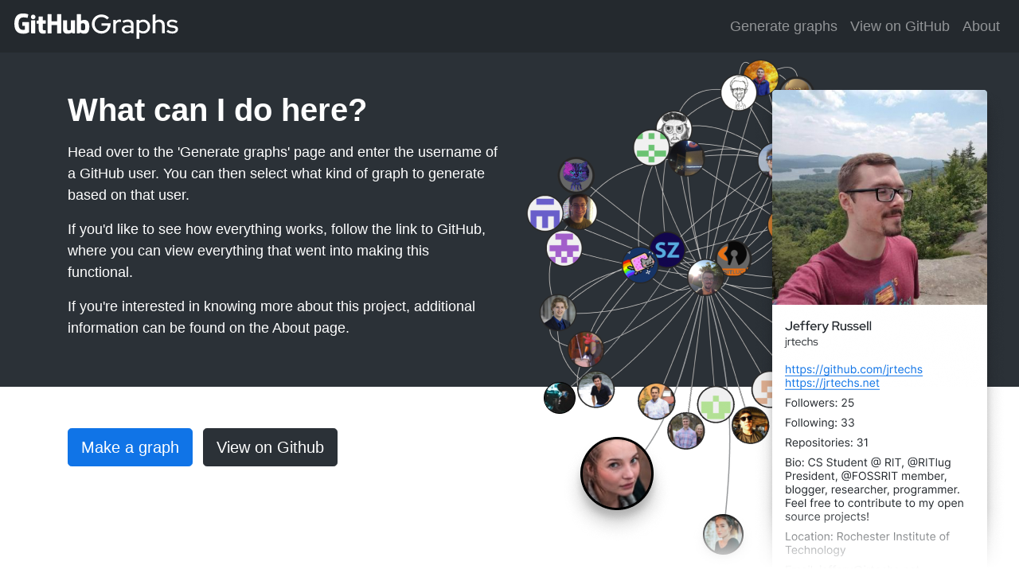

--- FILE ---
content_type: text/html; charset=UTF-8
request_url: https://github-graphs.com/
body_size: 1456
content:
<!doctype html>
<html lang="en">
<head>
    <meta charset="utf-8">
    <meta name="viewport" content="width=device-width, initial-scale=1, shrink-to-fit=no">
    <title>Home - GitHub Graphs</title>
    <link rel="icon" href="./favicon.ico" type="image/x-icon" />
    <link rel="shortcut icon" href="./favicon.ico" type="image/x-icon" />
    <link rel="stylesheet" href="https://stackpath.bootstrapcdn.com/bootstrap/4.3.1/css/bootstrap.min.css" integrity="sha384-ggOyR0iXCbMQv3Xipma34MD+dH/1fQ784/j6cY/iJTQUOhcWr7x9JvoRxT2MZw1T" crossorigin="anonymous">
    <link rel="stylesheet" href="./style.css" />
    <script src="https://code.jquery.com/jquery-3.3.1.min.js"
            integrity="sha256-FgpCb/KJQlLNfOu91ta32o/NMZxltwRo8QtmkMRdAu8="
            crossorigin="anonymous">
    </script>
    <script src="https://stackpath.bootstrapcdn.com/bootstrap/4.3.1/js/bootstrap.min.js"
            integrity="sha384-JjSmVgyd0p3pXB1rRibZUAYoIIy6OrQ6VrjIEaFf/nJGzIxFDsf4x0xIM+B07jRM"
            crossorigin="anonymous">
    </script>
</head>
<body class="home-page">
    <nav class="navbar navbar-dark bg-dark navbar-expand-md">
        <a class="navbar-brand" href="/"><img src="img/githubgraph-logo.svg" alt=""></a>
        <button class="navbar-toggler" type="button" data-toggle="collapse" data-target="#main-menu" aria-controls="main-menu" aria-expanded="false" aria-label="Toggle navigation">
            <span class="navbar-toggler-icon"></span>
        </button>
        <div id="main-menu" class="collapse navbar-collapse">
            <ul class="navbar-nav flex-fill justify-content-end">
                <li class="nav-item">
                    <a class="nav-link" href="./GraphGenerator.html">Generate graphs</a>
                </li>
                <li class="nav-item">
                    <a class="nav-link" href="https://github.com/jrtechs/github-graphs/">View on GitHub</a>
                </li>
                <li class="nav-item">
                    <a class="nav-link" href="./about.html">About</a>
                </li>
            </ul>
        </div>
    </nav>

    <div class="main text-white">
        <div class="container">
            <div class="row align-items-center">
                <div class="col-lg-6">
                    <div class="py-5">
                        <h1 class="mb-3 font-weight-bold">What can I do here?</h1>
                        <p>
                            Head over to the 'Generate graphs' page and enter
                            the username of a GitHub user. You can then select
                            what kind of graph to generate based on that user.
                        </p>
                        <p>
                            If you'd like to see how everything works, follow
                            the link to GitHub, where you can view everything
                            that went into making this functional.
                        </p>
                        <p>
                            If you're interested in knowing more about this
                            project, additional information can be found on
                            the About page.
                        </p>
                    </div>
                    <div class="py-5">
                        <a href="./GraphGenerator.html" class="btn btn-lg btn-primary mr-2">Make a graph</a>
                        <a href="https://github.com/jrtechs/github-graphs/" target="_blank" class="btn btn-lg btn-secondary">View on Github</a>
                    </div>
                </div>
                <div class="col-lg-6">
                    <img src="img/home-image.png" alt="" class="img-fluid d-lg-none">
                </div>
            </div>
        </div>
    </div>
</body>
</html>


--- FILE ---
content_type: text/css; charset=UTF-8
request_url: https://github-graphs.com/style.css
body_size: 2284
content:
:root {
    --primary:rgba(16,116,231,1);
    --secondary:rgba(46,188,79,1);
    --dark:rgba(36,41,46,1);
    --dark-2:rgba(43,49,55,1);
    --white:rgba(255,255,255,1);
}

body {
    font-size: 18px;
    color: var(--dark-2);
}

/* Bootstrap overides */
.bg-dark {
    background-color: var(--dark) !important;
}

.bg-dark-2 {
    background-color: var(--dark-2);
}

.btn-primary {
    background-color: var(--primary);
    border-color: var(--primary);
}

.btn-secondary {
    background-color: var(--dark-2);
    border-color: var(--dark-2);
}

.navbar-dark .navbar-nav .nav-item.active .nav-link {
    font-weight: 600;
}

.container-xl {
    max-width: 1280px;
    margin: auto;
}

.main {
    background: linear-gradient(180deg, var(--dark-2) 0%, var(--dark-2) 420px, var(--white) 420px);
}

.card .actions {
    position: absolute;
    right: 16px;
    bottom: 16px;
}

.card .actions .btns {
    display: inline-block;
    padding: 8px;
    margin-left: 8px;
    height: 40px;
    width: 40px;
    border-radius: 50%;
    box-shadow: 0px 1px 2px rgba(0, 0, 0, 0.05), 0px 1px 3px rgba(0, 0, 0, 0.1);
    background-color: white;
    transition: box-shadow .3s ease-out;
}

.card .actions .btns:hover {
    box-shadow: 0px 10px 16px rgba(0, 0, 0, 0.1), 0px 4px 6px rgba(0, 0, 0, 0.06);
}

.card .actions .btns svg {
    display: block;
    margin-left: auto;
    margin-right: auto;
    height: 24px;
    width: 24px;
    fill: var(--dark-2);
    opacity: 0.64;
    transition: opacity .3s ease-out;
}

.card .actions .btns:hover svg {
    fill: var(--primary);
    opacity: 1;
}

@media screen and (min-width: 768px) {
    .main {
        background: linear-gradient(180deg, var(--dark-2) 0%, var(--dark-2) 360px, var(--white) 360px);
    }
    .friends-graph-page #profileGen,
    .timeline-graph-page #profileGen {
        margin-top: -84px
    }
}

@media screen and (min-width: 992px) {
    .main {
        background: linear-gradient(180deg, var(--dark-2) 0%, var(--dark-2) 420px, var(--white) 420px);
    }

    .home-page .main::before {
        display: block;
        content: '';
        position: absolute;
        right: 0;
        height: 90vh;
        width: 50vw;
        background-image: url(./img/home-image.png);
        background-repeat: no-repeat;
    }
}

--- FILE ---
content_type: image/svg+xml
request_url: https://github-graphs.com/img/githubgraph-logo.svg
body_size: 10355
content:
<svg width="210" height="40" viewBox="0 0 210 40" fill="none" xmlns="http://www.w3.org/2000/svg">
<path d="M20.1759 14.8211H12.2628C12.0587 14.8211 11.8931 14.9867 11.8931 15.191V19.0597C11.8931 19.2639 12.0587 19.4301 12.2628 19.4301H15.3498V24.2367C15.3498 24.2367 14.6565 24.473 12.7404 24.473C10.4796 24.473 7.32144 23.6468 7.32144 16.7021C7.32144 9.75588 10.61 8.84196 13.6974 8.84196C16.3699 8.84196 17.5213 9.31255 18.254 9.53922C18.4841 9.60981 18.697 9.38059 18.697 9.17628L19.5798 5.43824C19.5798 5.34275 19.5475 5.22765 19.4385 5.14941C19.1409 4.93726 17.3258 3.92157 12.7404 3.92157C7.45777 3.92157 2.03918 6.16902 2.03918 16.973C2.03918 27.7773 8.24301 29.3873 13.471 29.3873C17.7995 29.3873 20.4255 27.5375 20.4255 27.5375C20.5338 27.4776 20.5454 27.3264 20.5454 27.257V15.191C20.5454 14.9868 20.38 14.8211 20.1759 14.8211Z" fill="white"/>
<path d="M60.9559 5.21608C60.9559 5.0102 60.7927 4.84412 60.5886 4.84412H56.1331C55.9296 4.84412 55.7641 5.0102 55.7641 5.21608C55.7641 5.21706 55.7653 13.8264 55.7653 13.8264H48.8204V5.21608C48.8204 5.0102 48.6564 4.84412 48.4527 4.84412H43.9974C43.7947 4.84412 43.6294 5.0102 43.6294 5.21608V28.5304C43.6294 28.7361 43.7947 28.9035 43.9974 28.9035H48.4527C48.6564 28.9035 48.8204 28.7361 48.8204 28.5304V18.5581H55.7653C55.7653 18.5581 55.7531 28.5296 55.7531 28.5304C55.7531 28.7361 55.9184 28.9035 56.1221 28.9035H60.5882C60.7923 28.9035 60.9555 28.7361 60.9559 28.5304V5.21608Z" fill="white"/>
<path d="M28.5835 8.27549C28.5835 6.67118 27.2972 5.37471 25.7104 5.37471C24.1251 5.37471 22.8378 6.67118 22.8378 8.27549C22.8378 9.87814 24.1251 11.1781 25.7104 11.1781C27.2972 11.1781 28.5835 9.87814 28.5835 8.27549Z" fill="white"/>
<path d="M28.2649 23.6124C28.2649 23.015 28.2649 12.8504 28.2649 12.8504C28.2649 12.6461 28.1 12.479 27.8962 12.479H23.4549C23.2511 12.479 23.0688 12.6892 23.0688 12.8935C23.0688 12.8935 23.0688 25.8435 23.0688 28.3121C23.0688 28.7653 23.3511 28.9 23.7166 28.9C23.7166 28.9 25.6123 28.9 27.7182 28.9C28.1572 28.9 28.2649 28.6845 28.2649 28.3049C28.2649 27.4784 28.2649 24.2408 28.2649 23.6124Z" fill="white"/>
<path d="M77.8886 12.5141H73.4672C73.2645 12.5141 73.0994 12.6812 73.0994 12.8869V24.3186C73.0994 24.3186 71.9762 25.1404 70.3819 25.1404C68.7878 25.1404 68.3647 24.4171 68.3647 22.8561C68.3647 21.2932 68.3647 12.8869 68.3647 12.8869C68.3647 12.6812 68.2 12.5141 67.997 12.5141H63.5098C63.3072 12.5141 63.1413 12.6812 63.1413 12.8869C63.1413 12.8869 63.1413 18.9747 63.1413 23.611C63.1413 28.2475 65.7255 29.3817 69.2804 29.3817C72.1966 29.3817 74.548 27.7706 74.548 27.7706C74.548 27.7706 74.66 28.6196 74.7106 28.7204C74.7613 28.8208 74.8933 28.9222 75.0359 28.9222L77.8906 28.9096C78.0931 28.9096 78.259 28.7422 78.259 28.5375L78.2576 12.8869C78.2576 12.6812 78.0923 12.5141 77.8886 12.5141Z" fill="white"/>
<path d="M88.2288 25.1263C86.6953 25.0796 85.6551 24.3837 85.6551 24.3837V17.0005C85.6551 17.0005 86.6813 16.3716 87.9404 16.2591C89.5325 16.1165 91.0666 16.5974 91.0666 20.3955C91.0666 24.4006 90.3743 25.1909 88.2288 25.1263ZM89.9727 11.9904C87.4615 11.9904 85.7535 13.1107 85.7535 13.1107V5.21608C85.7535 5.0102 85.589 4.84412 85.3858 4.84412H80.9178C80.7147 4.84412 80.5496 5.0102 80.5496 5.21608V28.5304C80.5496 28.7361 80.7147 28.9035 80.9184 28.9035C80.9188 28.9035 84.0174 28.9035 84.0184 28.9035C84.158 28.9035 84.2637 28.8316 84.3417 28.7055C84.4188 28.5802 84.53 27.6306 84.53 27.6306C84.53 27.6306 86.357 29.362 89.8157 29.362C93.8761 29.362 96.2047 27.3023 96.2047 20.116C96.2047 12.9294 92.4857 11.9904 89.9727 11.9904Z" fill="white"/>
<path d="M41.0702 12.4769H37.728C37.728 12.4769 37.7229 8.06255 37.7229 8.06157C37.7229 7.89451 37.6368 7.81098 37.4437 7.81098H32.8892C32.7121 7.81098 32.617 7.88883 32.617 8.05902V12.6217C32.617 12.6217 30.3347 13.1727 30.1804 13.2172C30.0266 13.2618 29.9135 13.4035 29.9135 13.5726V16.4398C29.9135 16.646 30.0782 16.8123 30.2819 16.8123H32.617C32.617 16.8123 32.617 19.8111 32.617 23.71C32.617 28.8333 36.2108 29.3367 38.6359 29.3367C39.7439 29.3367 41.0694 28.9808 41.2882 28.9C41.4206 28.8513 41.4974 28.7143 41.4974 28.5657L41.5011 25.4115C41.5011 25.2059 41.3274 25.0395 41.1317 25.0395C40.937 25.0395 40.4388 25.1187 39.9259 25.1187C38.2843 25.1187 37.728 24.3553 37.728 23.3673C37.728 22.3801 37.7278 16.8123 37.7278 16.8123H41.0702C41.2739 16.8123 41.4388 16.646 41.4388 16.4398V12.8484C41.4388 12.6426 41.2739 12.4769 41.0702 12.4769Z" fill="white"/>
<path d="M122.981 17.5094C122.981 19.1742 122.681 20.7279 122.082 22.1706C121.505 23.5912 120.706 24.8231 119.685 25.8663C118.664 26.9095 117.443 27.7307 116.022 28.33C114.624 28.9293 113.115 29.229 111.494 29.229C109.807 29.229 108.22 28.9182 106.733 28.2967C105.246 27.6752 103.959 26.8318 102.871 25.7664C101.783 24.6788 100.918 23.4025 100.274 21.9376C99.6527 20.4504 99.3419 18.8745 99.3419 17.2098C99.3419 15.5451 99.6527 13.9803 100.274 12.5153C100.918 11.0282 101.772 9.75192 102.838 8.68651C103.925 7.5989 105.213 6.74435 106.7 6.12286C108.187 5.50137 109.774 5.19062 111.461 5.19062C113.303 5.19062 115.046 5.54576 116.688 6.25603C118.331 6.96631 119.718 7.95403 120.85 9.21921L118.453 11.5498C117.587 10.551 116.533 9.78521 115.29 9.2525C114.069 8.6976 112.793 8.42015 111.461 8.42015C110.262 8.42015 109.13 8.64211 108.065 9.08603C107.022 9.52996 106.112 10.1514 105.335 10.9505C104.58 11.7274 103.981 12.6596 103.537 13.7472C103.115 14.8126 102.904 15.9668 102.904 17.2098C102.904 18.4528 103.126 19.6181 103.57 20.7057C104.014 21.7711 104.613 22.7033 105.368 23.5024C106.145 24.2792 107.055 24.9007 108.098 25.3669C109.164 25.8108 110.307 26.0327 111.528 26.0327C113.592 26.0327 115.345 25.4112 116.788 24.1683C118.253 22.9031 119.096 21.305 119.318 19.3739H111.561V16.3109H122.981V17.5094Z" fill="white"/>
<path d="M126.245 28.8627V11.916H129.574V14.0802C130.085 13.2589 130.74 12.6374 131.539 12.2157C132.338 11.7718 133.237 11.5498 134.235 11.5498C134.591 11.5498 134.901 11.572 135.168 11.6164C135.434 11.6608 135.689 11.7274 135.933 11.8162V14.8126C135.623 14.7016 135.301 14.6129 134.968 14.5463C134.635 14.4797 134.302 14.4464 133.969 14.4464C132.992 14.4464 132.116 14.7127 131.339 15.2454C130.584 15.756 129.996 16.5217 129.574 17.5427V28.8627H126.245Z" fill="white"/>
<path d="M143.245 29.1624C141.403 29.1624 139.905 28.6852 138.75 27.7307C137.596 26.7763 137.019 25.5333 137.019 24.0018C137.019 22.4037 137.63 21.1496 138.85 20.2396C140.071 19.3073 141.747 18.8412 143.878 18.8412C144.699 18.8412 145.498 18.93 146.275 19.1076C147.052 19.2629 147.795 19.4849 148.506 19.7734V17.9756C148.506 16.777 148.15 15.878 147.44 15.2787C146.73 14.6794 145.709 14.3798 144.377 14.3798C143.6 14.3798 142.79 14.5019 141.947 14.746C141.103 14.968 140.16 15.3231 139.117 15.8114L137.885 13.3144C139.15 12.7151 140.349 12.2823 141.481 12.0159C142.613 11.7274 143.733 11.5831 144.843 11.5831C147.041 11.5831 148.739 12.1158 149.937 13.1812C151.158 14.2244 151.768 15.7116 151.768 17.6426V28.8627H148.506V27.3978C147.751 27.9971 146.941 28.441 146.075 28.7296C145.21 29.0181 144.266 29.1624 143.245 29.1624ZM140.215 23.9352C140.215 24.7565 140.559 25.4223 141.248 25.9329C141.958 26.4434 142.879 26.6986 144.011 26.6986C144.899 26.6986 145.72 26.5654 146.475 26.2991C147.229 26.0327 147.906 25.6332 148.506 25.1005V22.1706C147.862 21.8155 147.185 21.5602 146.475 21.4049C145.764 21.2273 144.988 21.1385 144.144 21.1385C142.946 21.1385 141.991 21.3938 141.281 21.9043C140.571 22.4148 140.215 23.0918 140.215 23.9352Z" fill="white"/>
<path d="M155.605 35.7546V11.916H158.901V13.5474C159.589 12.926 160.377 12.4598 161.265 12.1491C162.153 11.8162 163.096 11.6497 164.095 11.6497C165.293 11.6497 166.414 11.8827 167.458 12.3489C168.501 12.7928 169.4 13.4032 170.154 14.18C170.931 14.9569 171.542 15.878 171.986 16.9434C172.429 18.0089 172.651 19.152 172.651 20.3727C172.651 21.5935 172.429 22.7477 171.986 23.8353C171.542 24.9007 170.931 25.8219 170.154 26.5987C169.4 27.3756 168.49 27.9971 167.424 28.4632C166.359 28.9071 165.227 29.1291 164.028 29.1291C163.096 29.1291 162.186 28.9848 161.298 28.6963C160.432 28.4077 159.644 27.9971 158.934 27.4644V35.7546H155.605ZM163.662 14.5463C162.708 14.5463 161.82 14.7238 160.998 15.079C160.177 15.4341 159.489 15.9335 158.934 16.5772V24.2349C159.467 24.8563 160.144 25.3447 160.965 25.6998C161.809 26.0549 162.708 26.2325 163.662 26.2325C165.282 26.2325 166.636 25.6776 167.724 24.5678C168.834 23.458 169.389 22.0707 169.389 20.406C169.389 18.7413 168.834 17.3541 167.724 16.2443C166.614 15.1123 165.26 14.5463 163.662 14.5463Z" fill="white"/>
<path d="M175.828 28.8627V5.55686L179.158 4.82439V13.614C179.824 12.9482 180.578 12.4487 181.422 12.1158C182.287 11.7607 183.231 11.5831 184.252 11.5831C186.183 11.5831 187.77 12.2046 189.013 13.4476C190.256 14.6683 190.877 16.2554 190.877 18.2086V28.8627H187.548V18.7746C187.548 17.4429 187.159 16.3996 186.383 15.645C185.628 14.8681 184.618 14.4797 183.353 14.4797C182.465 14.4797 181.655 14.6683 180.922 15.0457C180.212 15.423 179.624 15.9668 179.158 16.6771V28.8627H175.828Z" fill="white"/>
<path d="M193.121 26.6653L194.919 24.4679C195.806 25.156 196.705 25.6887 197.615 26.066C198.548 26.4212 199.491 26.5987 200.445 26.5987C201.644 26.5987 202.621 26.3657 203.375 25.8996C204.13 25.4334 204.507 24.8231 204.507 24.0684C204.507 23.4691 204.285 22.9919 203.841 22.6367C203.398 22.2816 202.709 22.0374 201.777 21.9043L198.714 21.4714C197.049 21.2273 195.784 20.7168 194.919 19.9399C194.075 19.1409 193.653 18.0865 193.653 16.777C193.653 15.2454 194.264 14.0136 195.485 13.0813C196.705 12.1269 198.304 11.6497 200.279 11.6497C201.522 11.6497 202.698 11.8273 203.808 12.1824C204.94 12.5375 206.039 13.0813 207.104 13.8138L205.406 16.0112C204.474 15.3897 203.564 14.9458 202.676 14.6794C201.811 14.3909 200.934 14.2466 200.046 14.2466C199.025 14.2466 198.204 14.4575 197.582 14.8792C196.961 15.3009 196.65 15.8558 196.65 16.5439C196.65 17.1654 196.861 17.6426 197.283 17.9756C197.726 18.2863 198.448 18.5194 199.447 18.6747L202.51 19.1076C204.174 19.3517 205.44 19.8733 206.305 20.6724C207.193 21.4714 207.637 22.5258 207.637 23.8353C207.637 24.59 207.448 25.3003 207.071 25.9662C206.716 26.6098 206.216 27.1647 205.573 27.6309C204.951 28.097 204.208 28.4743 203.342 28.7629C202.476 29.0292 201.544 29.1624 200.545 29.1624C199.08 29.1624 197.704 28.9515 196.417 28.5298C195.152 28.1081 194.053 27.4866 193.121 26.6653Z" fill="white"/>
</svg>
